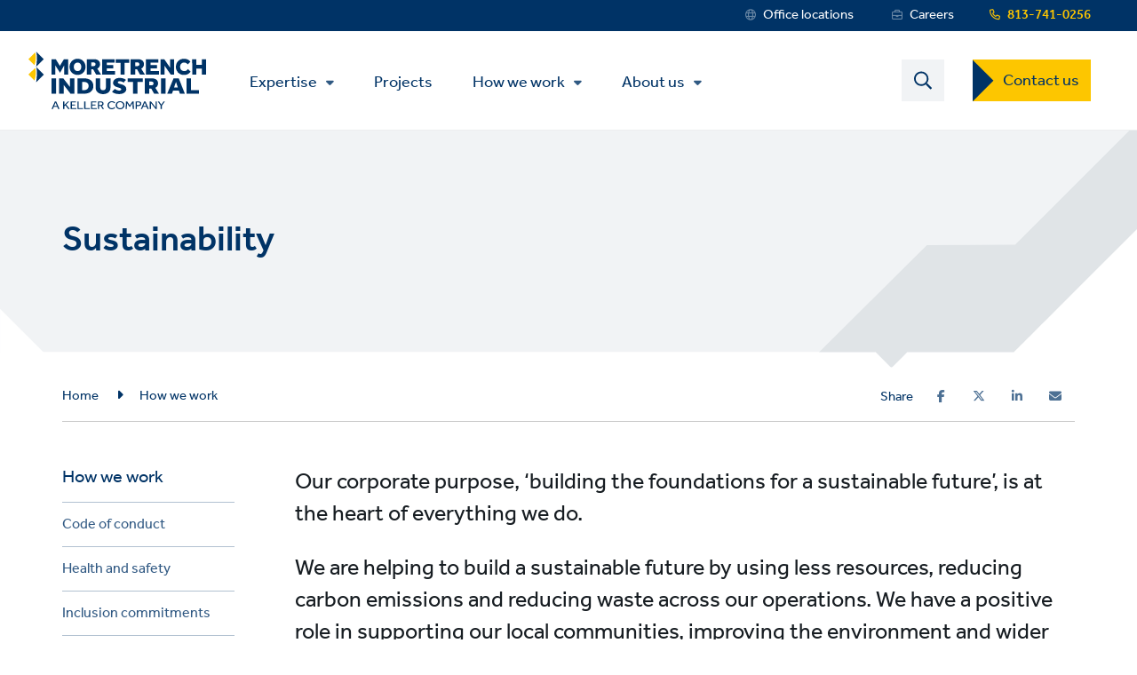

--- FILE ---
content_type: text/html; charset=UTF-8
request_url: https://www.moretrenchindustrial.com/how-we-work/sustainability
body_size: 12316
content:
<!DOCTYPE html>
<html lang="en-US" dir="ltr" prefix="content: http://purl.org/rss/1.0/modules/content/  dc: http://purl.org/dc/terms/  foaf: http://xmlns.com/foaf/0.1/  og: http://ogp.me/ns#  rdfs: http://www.w3.org/2000/01/rdf-schema#  schema: http://schema.org/  sioc: http://rdfs.org/sioc/ns#  sioct: http://rdfs.org/sioc/types#  skos: http://www.w3.org/2004/02/skos/core#  xsd: http://www.w3.org/2001/XMLSchema# ">
  <head>
    <meta charset="utf-8" />
<noscript><style>form.antibot * :not(.antibot-message) { display: none !important; }</style>
</noscript><style>/* @see https://github.com/aFarkas/lazysizes#broken-image-symbol */.js img.lazyload:not([src]) { visibility: hidden; }/* @see https://github.com/aFarkas/lazysizes#automatically-setting-the-sizes-attribute */.js img.lazyloaded[data-sizes=auto] { display: block; width: 100%; }</style>
<meta name="description" content="Sustainability" />
<link rel="shortlink" href="https://www.moretrenchindustrial.com/node/76" />
<link rel="canonical" href="https://www.moretrenchindustrial.com/how-we-work/sustainability" />
<meta name="referrer" content="unsafe-url" />
<meta property="og:site_name" content="Moretrench Industrial" />
<meta property="og:url" content="https://www.moretrenchindustrial.com/how-we-work/sustainability" />
<meta name="twitter:card" content="summary" />
<meta name="Generator" content="Drupal 11 (https://www.drupal.org)" />
<meta name="MobileOptimized" content="width" />
<meta name="HandheldFriendly" content="true" />
<meta name="viewport" content="width=device-width, initial-scale=1.0" />
<link rel="icon" href="/themes/custom/keller_theme/favicon.ico" type="image/vnd.microsoft.icon" />
<link rel="alternate" hreflang="en-US" href="https://www.moretrenchindustrial.com/how-we-work/sustainability" />
<link rel="preconnect" href="https://cc.cdn.civiccomputing.com" crossorigin />
<link rel="preconnect" href="https://apikeys.civiccomputing.com" crossorigin />
<link rel="preconnect" href="https://stats.g.doubleclick.net" crossorigin />
<link rel="preload prefetch" href="https://www.moretrenchindustrial.com/themes/custom/keller_theme/assets/fonts/fontawesome-6-pro/fa-brands-400.woff2" as="font" type="font/woff2" integrity="sha384-Igp1dSIoQRZzvsr1DOCHHf2KX+l6Mci96UHUOxbcHgg6XMfNImrBCegCaOeXRW4L" crossorigin="anonymous" />
<link rel="preload prefetch" href="https://www.moretrenchindustrial.com/themes/custom/keller_theme/assets/fonts/fontawesome-6-pro/fa-solid-900.woff2" as="font" type="font/woff2" integrity="sha384-EiSTRYyub2lphm1iWWuJLv9Q0j7hUyWq5pQqPbYGABWNertMoNYPg5zT7sqwpX8b" crossorigin="anonymous" />
<link rel="preload prefetch" href="https://www.moretrenchindustrial.com/themes/custom/keller_theme/assets/fonts/fontawesome-6-pro/fa-regular-400.woff2" as="font" type="font/woff2" integrity="sha384-0aCbsT87d5W+mR5AneuHMSYv3z3t6ppIP+jDUFboyyJmeLvbBLh2YIgYMMa3/W5i" crossorigin="anonymous" />
<link rel="preload prefetch" href="https://www.moretrenchindustrial.com/themes/custom/keller_theme/assets/fonts/fontawesome-6-pro/fa-sharp-regular-400.woff2" as="font" type="font/woff2" integrity="sha384-M4bCJfvS0C+x2mrdCgVPW4J+u4njcRR+CgZCUHbB2gh+l1uJds4MOAUcG8TJvr/u" crossorigin="anonymous" />
<link rel="preload prefetch" href="https://www.moretrenchindustrial.com/themes/custom/keller_theme/assets/fonts/effra/322249_0_0.woff2" as="font" type="font/woff2" integrity="sha384-2/3bkfkr47XYu58iqH01vfI+aB3PBRpdbMhcAOMj8+Ng2NH7jF67JyULBQnX3Who" crossorigin="anonymous" />
<link rel="preload prefetch" href="https://www.moretrenchindustrial.com/themes/custom/keller_theme/assets/fonts/effra/322249_1_0.woff2" as="font" type="font/woff2" integrity="sha384-eufeKeIPPpr9rUxdd3BtpdNf/y/HzqQ2mNVoJtsjJxb+bI8MXnDUmE+3RHifiSdE" crossorigin="anonymous" />
<link rel="preload prefetch" href="https://www.moretrenchindustrial.com/themes/custom/keller_theme/assets/fonts/effra/322249_2_0.woff2" as="font" type="font/woff2" integrity="sha384-RGKoxe0g+ettBADqrkkMRu6hO0ePTpLDKkzWDQXXaVmXzGcMC3uKN19IY5R2IkXv" crossorigin="anonymous" />

    <title>Sustainability | Moretrench Industrial</title>
    <script>
      window.dataLayer = window.dataLayer || [];
      function gtag(){dataLayer.push(arguments);}
      gtag('consent', 'default', {
        'ad_storage': 'denied',
        'analytics_storage': 'denied',
        'ad_user_data': 'denied',
        'ad_personalization': 'denied',
        'wait_for_update': 1500
      });
    </script>
    <link rel="stylesheet" media="all" href="/sites/moretrench-industrial/files/css/css_zWLs1O6Gwsg9ZrCkxXCko35psroiIQcAxFKFRiJOrBY.css?delta=0&amp;language=en&amp;theme=keller_theme&amp;include=[base64]" integrity="sha512-loZiqr2w87eo8PzdHHaCtTVSv/qsbfpRPBiV8BeR+9S767R8RI0/bpRB+RViAeJj7ImrIy91U4hDs2llP/p6WQ==" crossorigin="anonymous" />
<link rel="stylesheet" media="all" href="/sites/moretrench-industrial/files/css/css_H1qej5c1wXybISo_6paJIASZk0PSwu60_hN2JQuOUN4.css?delta=1&amp;language=en&amp;theme=keller_theme&amp;include=[base64]" integrity="sha512-4152QfB2spJBXbC2ze67g7HopH+uh7CMGQzezLgQU+kkk4XPkcqWgEE6kd6TYJV3q/eSOxnPbxEUmF9AZCL1tA==" crossorigin="anonymous" />

    <script type="application/json" data-drupal-selector="drupal-settings-json">{"path":{"baseUrl":"\/","pathPrefix":"","currentPath":"node\/76","currentPathIsAdmin":false,"isFront":false,"currentLanguage":"en","civiccookiecontrol_path":"modules\/contrib\/civicccookiecontrol"},"pluralDelimiter":"\u0003","suppressDeprecationErrors":true,"gtag":{"tagId":"","consentMode":false,"otherIds":[],"events":[],"additionalConfigInfo":[]},"ajaxPageState":{"libraries":"[base64]","theme":"keller_theme","theme_token":null},"ajaxTrustedUrl":{"\/search":true},"gtm":{"tagId":null,"settings":{"data_layer":"dataLayer","include_environment":false},"tagIds":["GTM-P6XXPGQ"]},"civiccookiecontrol":"{\u0022apiKey\u0022:\u00229c6dfca03315ff1db7a9a088b8f001adb49823ac\u0022,\u0022product\u0022:\u0022PRO_MULTISITE\u0022,\u0022logConsent\u0022:true,\u0022consentCookieExpiry\u0022:90,\u0022encodeCookie\u0022:false,\u0022subDomains\u0022:true,\u0022notifyOnce\u0022:false,\u0022rejectButton\u0022:true,\u0022toggleType\u0022:\u0022slider\u0022,\u0022closeStyle\u0022:\u0022button\u0022,\u0022settingsStyle\u0022:\u0022button\u0022,\u0022initialState\u0022:\u0022NOTIFY\u0022,\u0022layout\u0022:\u0022SLIDEOUT\u0022,\u0022position\u0022:\u0022LEFT\u0022,\u0022theme\u0022:\u0022DARK\u0022,\u0022necessaryCookies\u0022:[\u0022jsessionid,_cookiecontrol,_pref,_nid,_hsid,_apisid,_sid\u0022],\u0022optionalCookies\u0022:[{\u0022name\u0022:\u00221_functionality_cookies\u0022,\u0022label\u0022:\u0022Functionality cookies\u0022,\u0022description\u0022:\u0022Some of our webpages use third-party services, such as maps, videos or social media that may set cookies. If they are disabled, some website features may not work as you\u0027d expect.\u0022,\u0022cookies\u0022:[\u0022GPS\u0022,\u0022VISITOR_INFO1_LIVE\u0022,\u0022YSC\u0022,\u0022yt-remote-cast-installed\u0022,\u0022yt-remote-connected-devices\u0022,\u0022yt-remote-device-id\u0022,\u0022yt-remote-fast-check-period\u0022,\u0022yt-remote-session-app\u0022,\u0022yt-remote-session-name\u0022,\u0022SAPISID\u0022,\u0022SSID\u0022,\u0022NID\u0022],\u0022onAccept\u0022:\u0022function(){}\u0022,\u0022onRevoke\u0022:\u0022function(){}\u0022,\u0022recommendedState\u0022:true,\u0022lawfulBasis\u0022:\u0022consent\u0022},{\u0022name\u0022:\u00222_analytics_and_performance\u0022,\u0022label\u0022:\u0022Analytics and performance cookies\u0022,\u0022description\u0022:\u0022These help us understand how people are using our website and to monitor and improve its performance.\u0022,\u0022cookies\u0022:[\u0022_ga\u0022,\u0022_gid\u0022,\u0022_gat\u0022,\u0022__utma\u0022,\u0022__umtb\u0022,\u0022__utmc\u0022,\u0022__utmt\u0022,\u0022__utmv\u0022,\u0022__utmz\u0022],\u0022onAccept\u0022:\u0022function(){\/\/ Update Google Analytics consent\\r\\ngtag(\u0027consent\u0027, \u0027update\u0027, { \u0027analytics_storage\u0027: \u0027granted\u0027 });\\r\\n\\r\\n\/\/ Push event to the dataLayer\\r\\ndataLayer.push({\\r\\n    \u0027event\u0027: \u00272_analytics_and_performance_consent_given\u0027,\\r\\n    \u0027civic_cookies_2_analytics_and_performance\u0027: \u0027consent_given\u0027\\r\\n});}\u0022,\u0022onRevoke\u0022:\u0022function(){}\u0022,\u0022recommendedState\u0022:true,\u0022lawfulBasis\u0022:\u0022consent\u0022},{\u0022name\u0022:\u00223_advertising_cookies\u0022,\u0022label\u0022:\u0022Advertising cookies\u0022,\u0022description\u0022:\u0022These record your visit. Third parties may use this information to display adverts they elsewhere relevant to your interests.\u0022,\u0022cookies\u0022:[\u0022IDE\u0022,\u0022test_cookie\u0022],\u0022onAccept\u0022:\u0022function(){\/\/ Update Marketing consent\\r\\ngtag(\u0027consent\u0027, \u0027update\u0027, { \u0027ad_storage\u0027: \u0027granted\u0027,\u0027ad_user_data\u0027: \u0027granted\u0027,\u0027ad_personalization\u0027: \u0027granted\u0027 });\\r\\n\\r\\n\/\/ Push event to the dataLayer\\r\\ndataLayer.push({\\r\\n    \u0027event\u0027: \u00273_advertising_cookies_consent_given\u0027,\\r\\n    \u0027civic_cookies_3_advertising_cookies\u0027: \u0027consent_given\u0027\\r\\n});}\u0022,\u0022onRevoke\u0022:\u0022function(){}\u0022,\u0022recommendedState\u0022:true,\u0022lawfulBasis\u0022:\u0022consent\u0022}],\u0022excludedCountries\u0022:[],\u0022debug\u0022:false,\u0022setInnerHTML\u0022:true,\u0022wrapInnerHTML\u0022:false,\u0022mode\u0022:\u0022GDPR\u0022,\u0022acceptBehaviour\u0022:\u0022all\u0022,\u0022closeOnGlobalChange\u0022:false,\u0022notifyDismissButton\u0022:false,\u0022sameSiteCookie\u0022:false,\u0022sameSiteValue\u0022:\u0022None\u0022,\u0022iabCMP\u0022:false,\u0022statement\u0022:{\u0022description\u0022:\u0022For more information on the cookies we use, see our\u0022,\u0022name\u0022:\u0022cookie information page\u0022,\u0022updated\u0022:\u002211\/02\/2024\u0022,\u0022rejectButton\u0022:\u0022Reject\u0022,\u0022url\u0022:\u0022https:\/\/www.moretrenchindustrial.com\/manage-cookies\u0022},\u0022ccpaConfig\u0022:[],\u0022accessibility\u0022:{\u0022accessKey\u0022:\u0022C\u0022,\u0022overlay\u0022:true,\u0022outline\u0022:false,\u0022disableSiteScrolling\u0022:true},\u0022text\u0022:{\u0022title\u0022:\u0022This site uses cookies\u0022,\u0022intro\u0022:\u0022You can change cookies that aren\u0027t essential below.\u0022,\u0022acceptRecommended\u0022:\u0022Accept recommended settings\u0022,\u0022acceptSettings\u0022:\u0022Accept all\u0022,\u0022rejectSettings\u0022:\u0022Decline cookies\u0022,\u0022necessaryTitle\u0022:\u0022Necessary cookies\u0022,\u0022necessaryDescription\u0022:\u0022These are essential for you to move around and use the features of our website as intended. You can disable these in your browser.\u0022,\u0022thirdPartyTitle\u0022:\u0022Warning: Some cookies require your attention\u0022,\u0022thirdPartyDescription\u0022:\u0022Consent for the following cookies could not be revoked automatically. Please follow the link(s) below to opt out manually.\u0022,\u0022on\u0022:\u0022On\u0022,\u0022off\u0022:\u0022Off\u0022,\u0022notifyTitle\u0022:\u0022Your choice regarding cookies on this site\u0022,\u0022notifyDescription\u0022:\u0022We use cookies to give you the best possible experience, analyze our traffic and share information about how you use our website with our analytics partners.\u0022,\u0022accept\u0022:\u0022Accept all\u0022,\u0022reject\u0022:\u0022Decline cookies\u0022,\u0022settings\u0022:\u0022Manage cookies\u0022,\u0022closeLabel\u0022:\u0022Save and close\u0022,\u0022cornerButton\u0022:\u0022Set cookie preferences.\u0022,\u0022landmark\u0022:\u0022Cookie preferences.\u0022,\u0022showVendors\u0022:\u0022Show vendors within this category\u0022,\u0022thirdPartyCookies\u0022:\u0022This vendor may set third party cookies.\u0022,\u0022readMore\u0022:\u0022Read more\u0022},\u0022branding\u0022:{\u0022fontFamily\u0022:\u0022Effra\u0022,\u0022fontSizeTitle\u0022:\u00221.3em\u0022,\u0022fontSizeHeaders\u0022:\u00221.2\u0022,\u0022fontSize\u0022:\u00221em\u0022,\u0022fontColor\u0022:\u0022#ffffff\u0022,\u0022backgroundColor\u0022:\u0022#003366\u0022,\u0022acceptText\u0022:\u0022#000000\u0022,\u0022acceptBackground\u0022:\u0022#ffffff\u0022,\u0022toggleColor\u0022:\u0022#003366\u0022,\u0022toggleBackground\u0022:\u0022#8099b3\u0022,\u0022alertText\u0022:\u0022#ffffff\u0022,\u0022alertBackground\u0022:\u0022#003366\u0022,\u0022buttonIconWidth\u0022:\u0022px\u0022,\u0022buttonIconHeight\u0022:\u0022px\u0022,\u0022removeIcon\u0022:true,\u0022removeAbout\u0022:true,\u0022rejectText\u0022:null,\u0022rejectBackground\u0022:\u0022#ffffff\u0022,\u0022closeText\u0022:\u0022\u0022,\u0022closeBackground\u0022:\u0022\u0022,\u0022notifyFontColor\u0022:\u0022\u0022,\u0022notifyBackgroundColor \u0022:\u0022\u0022},\u0022locales\u0022:[]}","lazy":{"lazysizes":{"lazyClass":"lazyload","loadedClass":"lazyloaded","loadingClass":"lazyloading","preloadClass":"lazypreload","errorClass":"lazyerror","autosizesClass":"lazyautosizes","srcAttr":"data-src","srcsetAttr":"data-srcset","sizesAttr":"data-sizes","minSize":40,"customMedia":[],"init":true,"expFactor":1.5,"hFac":0.80000000000000004,"loadMode":2,"loadHidden":true,"ricTimeout":0,"throttleDelay":125,"plugins":[]},"placeholderSrc":"","preferNative":true,"minified":true,"libraryPath":"\/libraries\/lazysizes"},"better_exposed_filters":{"autosubmit_exclude_textfield":true},"csp":{"nonce":"iHacBPGNWnfrWzWJZYBfaw"},"user":{"uid":0,"permissionsHash":"96cf927718c380399e15e41598b3faa830fd230f85c251bd1916a1f6cbf81e8a"}}</script>
<script src="/core/assets/vendor/jquery/jquery.min.js?v=4.0.0-rc.1"></script>
<script src="/modules/contrib/jquery_deprecated_functions/js/jquery.deprecated.functions.js?v=1.x"></script>
<script src="/sites/moretrench-industrial/files/js/js_4ChVwA63zr01nURsEfP2RMupBQSCPWY8Pucoox4K32E.js?scope=header&amp;delta=2&amp;language=en&amp;theme=keller_theme&amp;include=[base64]" integrity="sha512-jtjk5ALrM3/QXlYqrnh8Di6wwq6iePyHpXGK1oxsMxYtjbQ9jgzuhALnGS3NEKw89k9/VWx6WxFYaBRBmy1shQ==" crossorigin="anonymous"></script>
<script src="/modules/contrib/google_tag/js/gtag.js?t68kz9"></script>
<script src="/modules/contrib/google_tag/js/gtm.js?t68kz9"></script>

  </head>
  <body class="path-node page-node-type-content-page">
        <noscript><iframe src="https://www.googletagmanager.com/ns.html?id=GTM-P6XXPGQ"
                  height="0" width="0" style="display:none;visibility:hidden"></iframe></noscript>

    <a href="#main-content" id="skip-to-main-content" aria-describedby="skip-to-main-content" aria-label="Skip to main content"
       role="navigation  "
       class="visually-hidden
    focusable
    skip-link">
      Skip to main content
    </a>
      <div class="dialog-off-canvas-main-canvas" data-off-canvas-main-canvas>
    <div class="layout-container">
  <div class="js-sticky-header">
    <section class="header-top-wrapper">
        <div class="region region-header-top">
    <div class="inner-wrapper">
      <div id="block-kellerlanguageswitcherblock" class="block block-keller-language block-keller-language-switcher-block">
  
    
      
  </div>
<div id="block-phonenumberblock" class="block block-keller-geolocation block-phone-number-block">
  
    
      <a href="tel:+18137410256" class="telephone-number">813-741-0256</a>
  </div>
<nav role="navigation" aria-labelledby="block-servicemenu-menu" id="block-servicemenu" class="block block-menu navigation menu--service-menu">
            
  <strong class="visually-hidden" id="block-servicemenu-menu">Service Menu</strong>
  

        
              <ul data-region="header_top" class="menu">
                    <li class="menu-item menu-item--level-0">
        <a href="https://www.moretrenchindustrial.com/contact-us" target="_self" class="service-menu__worldwide">Office locations</a>
              </li>
                <li class="menu-item menu-item--level-0">
        <a href="/careers" target="_self" class="service-menu__careers" data-drupal-link-system-path="node/2826">Careers</a>
              </li>
        </ul>
  


  </nav>

    </div>
  </div>

    </section>

    <header role="banner">
      
  <div class="region region-header">
    <div class="inner-wrapper">

      <div class="header-left">
        <div id="block-keller-theme-branding" class="block block-system block-system-branding-block">
  
    
  
      <a href="/" title="Home" rel="home" class="site-logo">
      <img src="/sites/moretrench-industrial/files/secondary-logo/moretrench-industrial-logo.svg" alt="Home" width="200" height="57" style="width:200px;" />
    </a>
      </div>

        <div class="js-mobile-behavior">
          <div class="js-mobile-behavior__wrap">
            <div class="menu-mobile-wrap">

              <nav role="navigation" aria-labelledby="block-mainmenu-menu" id="block-mainmenu" class="block block-menu navigation menu--main">
            
  <strong class="visually-hidden" id="block-mainmenu-menu">Main Menu</strong>
  

        <ul class="mega-menu-initial menu"><li class="menu-item--expanded mega-item-top menu-item"><a href="/expertise" class="mega-link">Expertise</a><ul class="menu"><li class="menu-item--expanded menu-item"><a href="/expertise/services" data-label-override="Service families">Services</a><ul class="menu"><li class="menu-item"><a href="/expertise/services/product-management-and-containment" title="By-product management and containment">By-product management and containment</a></li><li class="menu-item"><a href="/expertise/services/civil-works" title="Civil works">Civil works</a></li><li class="menu-item"><a href="/expertise/services/concrete" title="Concrete">Concrete</a></li><li class="menu-item"><a href="/expertise/services/emergency-work" title="Emergency work">Emergency work</a></li><li class="menu-item"><a href="/expertise/services/plant-excavations" title="In-plant excavations">In-plant excavations</a></li><li class="menu-item"><a href="/expertise/services/mapping-and-surveying" title="Mapping and Surveying">Mapping and Surveying</a></li><li class="menu-item"><a href="/expertise/services/mechanical" title="Mechanical">Mechanical</a></li><li class="menu-item"><a href="/expertise/services/piping-0" title="Piping">Piping</a></li><li class="menu-item"><a href="/expertise/services/solar-farm-development" title="Solar farm development">Solar farm development</a></li><li class="menu-item"><a href="/expertise/services/storage-facilities-and-ponds" title="Storage facilities and ponds">Storage facilities and ponds</a></li></ul></li><li></li><li class="menu-item--expanded menu-item"><a href="/expertise/markets">Markets</a><ul class="menu"><li class="menu-item"><a href="/expertise/markets/industrial" title="Industrial">Industrial</a></li><li class="menu-item"><a href="/expertise/markets/mining" title="Mining">Mining</a></li><li class="menu-item"><a href="/expertise/markets/power" title="Power">Power</a></li></ul></li></ul></li></ul>

  <ul class="menu menu-level-0">
                  
        <li class="menu-item">
          <a href="/projects" target="_self" title="Projects" data-drupal-link-system-path="projects">Projects</a>
                                

        
  
                  </li>
                        
        <li class="menu-item menu-item--expanded menu-item--active-trail">
          <a href="/how-we-work" data-drupal-link-system-path="node/1666">How we work</a>
                                

        
  <ul class="menu menu-level-1">
                  
        <li class="menu-item">
          <a href="/how-we-work/code-conduct" data-drupal-link-system-path="node/2481">Code of conduct</a>
                                

        
  
                  </li>
                        
        <li class="menu-item">
          <a href="/how-we-work/health-and-safety" data-drupal-link-system-path="node/56">Health and safety</a>
                                

        
  
                  </li>
                        
        <li class="menu-item">
          <a href="/how-we-work/inclusion-commitments" data-drupal-link-system-path="node/2926">Inclusion commitments</a>
                                

        
  
                  </li>
                        
        <li class="menu-item">
          <a href="/how-we-work/quality" data-drupal-link-system-path="node/2491">Quality</a>
                                

        
  
                  </li>
                        
        <li class="menu-item menu-item--active-trail">
          <a href="/how-we-work/sustainability" data-drupal-link-system-path="node/76" class="is-active" aria-current="page">Sustainability</a>
                                

        
  
                  </li>
                        
        <li class="menu-item">
          <a href="/how-we-work/values" data-drupal-link-system-path="node/2486">Values</a>
                                

        
  
                  </li>
            </ul>



  
                  </li>
                        
        <li class="menu-item menu-item--expanded">
          <a href="/about-us" target="_self" title="About us" data-drupal-link-system-path="node/35">About us</a>
                                

        
  <ul class="menu menu-level-1">
                  
        <li class="menu-item">
          <a href="/about-us/our-history" data-drupal-link-system-path="node/2156">Our history</a>
                                

        
  
                  </li>
                        
        <li class="menu-item">
          <a href="/about-us/our-leadership" data-drupal-link-system-path="node/886">Our leadership</a>
                                

        
  
                  </li>
                        
        <li class="menu-item">
          <a href="https://www.keller.com" target="_blank">About Keller Group</a>
                                

        
  
                  </li>
            </ul>



  
                  </li>
            </ul>


  </nav>


            </div>
          </div>
        </div>
      </div>
      <div class="header-right">
        <div class="search-btn-block">
          <span>
            <img src="https://www.moretrenchindustrial.com/themes/custom/keller_theme/assets/img/icons/magnifier.svg" alt="Search" width="20" height="21" />
          </span>
        </div>
        <div class="mobile-menu js-mobile-menu">
          <div class="mobile-menu-icons__opened">
            <img src="https://www.moretrenchindustrial.com/themes/custom/keller_theme/assets/img/icons/mobile-menu-icon.svg" class="mobile-menu__icon" width="27px" height="16px" alt="Menu" />
          </div>
          <div class="mobile-menu-icons__closed">
            <img src="https://www.moretrenchindustrial.com/themes/custom/keller_theme/assets/img/icons/mobile-menu-icon-close.svg" width="21px" height="22px" class="mobile-menu__icon" alt="Close" />
          </div>
        </div>
                  <nav role="navigation" aria-labelledby="block-contactusctatoprightmenu-menu" id="block-contactusctatoprightmenu" class="block block-menu navigation menu--contact-us-cta-top-right-me">
            
  <strong class="visually-hidden" id="block-contactusctatoprightmenu-menu">Contact US Dropdown Menu</strong>
  

        
              <ul data-region="header" class="menu">
                    <li class="menu-item menu-item--expanded menu-item--level-0">
        <a href="/contact-us" target="_self" data-drupal-link-system-path="contact-us">Contact us</a>
                                <ul class="menu">
                    <li class="menu-item menu-item--level-1">
        <a href="/contact-us" target="_self" data-drupal-link-system-path="contact-us">Local offices</a>
              </li>
                <li class="menu-item menu-item--level-1">
        <a href="/request/quote" target="_self" data-drupal-link-system-path="request/quote">Request a quote</a>
              </li>
                <li class="menu-item menu-item--level-1">
        <a href="/request/assistance" target="_self" data-drupal-link-system-path="request/assistance">Get assistance</a>
              </li>
        </ul>
  
              </li>
        </ul>
  


  </nav>

                  <div id="block-mainsearchform" class="block block-keller-search block-main-search-form">
  <div class="search-bar">
    
        
          <form class="views-exposed-form bef-exposed-form" data-bef-auto-submit-full-form="" data-bef-auto-submit="" data-bef-auto-submit-delay="500" data-bef-auto-submit-minimum-length="3" data-drupal-selector="views-exposed-form-search-page-1" action="/search" method="get" id="views-exposed-form-search-page-1" accept-charset="UTF-8">
  <div class="form--inline clearfix">
  <div class="js-form-item form-item js-form-type-search-api-autocomplete form-type-search-api-autocomplete js-form-item-search-api-fulltext form-item-search-api-fulltext form-no-label">
        <input aria-label="Search text field" data-drupal-selector="edit-search-api-fulltext" data-search-api-autocomplete-search="search" class="form-autocomplete form-text" data-autocomplete-path="/search_api_autocomplete/search?display=page_1&amp;&amp;filter=search_api_fulltext" type="text" id="edit-search-api-fulltext--2" name="search_api_fulltext" value="" size="30" maxlength="128" />

        </div>
<div data-drupal-selector="edit-actions" class="form-actions js-form-wrapper form-wrapper" id="edit-actions--2"><input data-bef-auto-submit-click="" class="js-hide button js-form-submit form-submit" data-drupal-selector="edit-submit-search-2" type="submit" id="edit-submit-search--2" value="View all search results" />
</div>

</div>

</form>

        <div class="search-bar__close"></div>
  </div>
</div>

                  
                  
                  
                  
                  
                  
                  
                  
              </div>

    </div>
  </div>

    </header>
  </div>

    <div class="region region-highlighted">
    <div class="inner-wrapper">
      <div data-drupal-messages-fallback class="hidden"></div>
<div id="block-heroblock" class="block block-keller-hero block-hero-block">
  
    
      <!-- Keller Hero Element Here. -->
  
  <div class="cp-hero-section grey cp-hero-section__no-bg">
  <div class="blue-background"></div>
    <div class="cp-hero-section__inner">
        <h1><span class="field field--name-title field--type-string field--label-hidden">Sustainability</span>
</h1>
    
                    
            <div class="field field--name-field-intro-text field--type-string-long field--label-hidden field__item">Sustainability<br />
</div>
      
      </div>
</div>

  </div>

    </div>
  </div>


  

        <div class="region region-breadcrumb">
    <div class="inner-wrapper">
      <div id="block-keller-theme-breadcrumbs" class="block block-system block-system-breadcrumb-block">
  
    
        <nav class="breadcrumb" role="navigation" aria-labelledby="system-breadcrumb">
    <strong id="system-breadcrumb" class="visually-hidden">Breadcrumb</strong>
    <ol>
                      <li>
                      <a href="/">Home</a>
                  </li>
                              <li>
                      <a href="/how-we-work">How we work</a>
                  </li>
                                </ol>
  </nav>

  </div>
<div id="block-socialsharingblock" class="block block-social-media block-social-sharing-block" aria-label="Share">
  
      <h2>Share</h2>
    
      

<div class="social-media-sharing">
  <ul class="">
                    <li>
        <a target="_blank" class="facebook-share share" href="https://www.facebook.com/share.php?u=https://www.moretrenchindustrial.com/how-we-work/sustainability&amp;title=Sustainability" title="Facebook">
                      <img alt="Facebook" src="https://www.moretrenchindustrial.com/modules/contrib/social_media/icons/facebook_share.svg">
                  </a>

      </li>
                <li>
        <a    target="_blank"   class="twitter share"   href="https://twitter.com/intent/tweet?url=https://www.moretrenchindustrial.com/how-we-work/sustainability&amp;status=Sustainability+https://www.moretrenchindustrial.com/how-we-work/sustainability"
          title="Twitter">
                      <img alt="Twitter" src="https://www.moretrenchindustrial.com/modules/contrib/social_media/icons/twitter.svg">
                  </a>

      </li>
                <li>
        <a    target="_blank"   class="linkedin share"   href="http://www.linkedin.com/shareArticle?mini=true&amp;url=https://www.moretrenchindustrial.com/how-we-work/sustainability&amp;title=Sustainability&amp;source=https://www.moretrenchindustrial.com/how-we-work/sustainability"
          title="Linkedin">
                      <img alt="Linkedin" src="https://www.moretrenchindustrial.com/modules/contrib/social_media/icons/linkedin.svg">
                  </a>

      </li>
                <li>
        <a class="email share" href="/cdn-cgi/l/email-protection#[base64]" title="Email">
                      <img alt="Email" src="https://www.moretrenchindustrial.com/modules/contrib/social_media/icons/email.svg">
                  </a>

      </li>
      </ul>
</div>


  </div>

    </div>
  </div>

  
  <main role="main" class="site-main-wrapper with-sidebar">
    <a id="main-content" tabindex="-1"></a>
          <aside class="layout-sidebar-first" role="complementary">
          <div class="region region-sidebar-first">
    <div class="inner-wrapper">
      <nav role="navigation" aria-labelledby="block-sidebarmenu-2-menu" id="block-sidebarmenu-2" class="block block-menu navigation menu--sidebar-menu">
      
  <strong id="block-sidebarmenu-2-menu">More in this section</strong>
  

        
              <ul data-region="sidebar_first" class="menu">
                    <li class="menu-item menu-item--expanded menu-item--active-trail menu-item--level-0">
        <a href="/how-we-work" data-drupal-link-system-path="node/1666">How we work</a>
                                <ul class="menu">
                    <li class="menu-item menu-item--level-1">
        <a href="/how-we-work/code-conduct" data-drupal-link-system-path="node/2481">Code of conduct</a>
              </li>
                <li class="menu-item menu-item--level-1">
        <a href="/how-we-work/health-and-safety" target="_self" data-drupal-link-system-path="node/56">Health and safety</a>
              </li>
                <li class="menu-item menu-item--level-1">
        <a href="/how-we-work/inclusion-commitments" data-drupal-link-system-path="node/2926">Inclusion commitments</a>
              </li>
                <li class="menu-item menu-item--level-1">
        <a href="/how-we-work/quality" data-drupal-link-system-path="node/2491">Quality</a>
              </li>
                <li class="menu-item menu-item--active-trail menu-item--level-1">
        <a href="/how-we-work/sustainability" data-drupal-link-system-path="node/76" class="is-active" aria-current="page">Sustainability</a>
              </li>
                <li class="menu-item menu-item--level-1">
        <a href="/how-we-work/values" target="_self" data-drupal-link-system-path="node/2486">Values</a>
              </li>
        </ul>
  
              </li>
        </ul>
  


  </nav>
<div class="cta-links-block block block-block-content block-block-contentf3f4e511-31e3-441c-937a-88e5c0278999" id="block-realsidebarctas">
  
    
      
      <div class="field field--name-field-cta-links field--type-link field--label-hidden field__items">
              <div class="field__item"><a href="/request/quote" target="_self" class="cta-contact-us">Request a quote</a></div>
              <div class="field__item"><a href="/request/assistance" target="_self" class="cta-get-assistance">Get assistance</a></div>
          </div>
  
  </div>

    </div>
  </div>

      </aside>
    
    <div class="layout-content">
        <div class="region region-content">
    <div class="inner-wrapper">
      <div id="block-keller-theme-content" class="block block-system block-system-main-block">
  
    
      
<article about="/how-we-work/sustainability" class="node node--type-content-page node--promoted node--view-mode-full">
  
    

  <div class="node__content">
    
  <div class="field field--name-field-intro field--type-text-long field--label-hidden lead lead-container field__item"><p>Our corporate purpose, ‘building the foundations for a sustainable future’, is at the heart of everything we do.</p>
<p>We are helping to build a sustainable future by using less resources, reducing carbon emissions and reducing waste across our operations. We have a positive role in supporting our local communities, improving the environment and wider society.</p>
</div>

      <div class="field field--name-field-components field--type-entity-reference-revisions field--label-hidden field__items">
              <div class="field__item">  <div class="paragraph paragraph--type--ckeditor paragraph--view-mode--default">
          
            <div class="clearfix text-formatted field field--name-field-ckeditor-content field--type-text-long field--label-hidden field__item"><h2>The four Ps&nbsp;</h2>
<p>We define what sustainability means to Keller using the four Ps: planet, covering environmental sustainability; people, covering social sustainability; principles, covering governance; and profitable projects, covering economic sustainability and how we apply sustainability in our work.</p>
</div>
      
      </div>
</div>
              <div class="field__item">  <div class="paragraph paragraph--type--image-gallery-component paragraph--view-mode--default">
                          
        
      
      
  <div class="field field--name-field-image-with-caption-par field--type-entity-reference-revisions field--label-hidden field__items show-slick-arrows">
          <div class="field__item">
  <div class="paragraph paragraph--type--image-with-caption paragraph--view-mode--default paragraph--type--image-with-caption-with-arrows">
          
            <div class="field field--name-field-image-media field--type-entity-reference field--label-hidden field__item"><article class="media media--type-image media--view-mode-image-gallery">
  
      
            <div class="field field--name-field-media-image field--type-image field--label-hidden field__item">    <picture>
                  <source srcset="/sites/moretrench-industrial/files/styles/image/public/2025-05/keller-esg-framework-4p-intro.webp?itok=_l__RXYn 1x" type="image/webp" width="1400" height="990"/>
              <source srcset="/sites/moretrench-industrial/files/styles/image/public/2025-05/keller-esg-framework-4p-intro.png?itok=_l__RXYn 1x" type="image/png" width="1400" height="990"/>
                  <img loading="eager" srcset="/sites/moretrench-industrial/files/styles/image/public/2025-05/keller-esg-framework-4p-intro.png?itok=_l__RXYn 1x" width="1400" height="990" src="/sites/moretrench-industrial/files/styles/image/public/2025-05/keller-esg-framework-4p-intro.png?itok=_l__RXYn" alt="Keller four P intro" typeof="foaf:Image" />

  </picture>

</div>
      
  </article>
</div>
      
      <nav class="slick__arrows">
        <button type="button" class="prev slick-arrow" aria-label="Previous" role="button"></button>
        <button type="button" class="next slick-arrow" aria-label="Next" role="button"></button>
      </nav>
              
                
  </div>
</div>
          <div class="field__item">
  <div class="paragraph paragraph--type--image-with-caption paragraph--view-mode--default paragraph--type--image-with-caption-with-arrows">
          
            <div class="field field--name-field-image-media field--type-entity-reference field--label-hidden field__item"><article class="media media--type-image media--view-mode-image-gallery">
  
      
            <div class="field field--name-field-media-image field--type-image field--label-hidden field__item">    <picture>
                  <source srcset="/sites/moretrench-industrial/files/styles/image/public/2025-05/keller-esg-framework-4p-drivers.webp?itok=RD3y3RMp 1x" type="image/webp" width="1400" height="990"/>
              <source srcset="/sites/moretrench-industrial/files/styles/image/public/2025-05/keller-esg-framework-4p-drivers.png?itok=RD3y3RMp 1x" type="image/png" width="1400" height="990"/>
                  <img loading="eager" srcset="/sites/moretrench-industrial/files/styles/image/public/2025-05/keller-esg-framework-4p-drivers.png?itok=RD3y3RMp 1x" width="1400" height="990" src="/sites/moretrench-industrial/files/styles/image/public/2025-05/keller-esg-framework-4p-drivers.png?itok=RD3y3RMp" alt="4p drivers chart" typeof="foaf:Image" />

  </picture>

</div>
      
  </article>
</div>
      
      <nav class="slick__arrows">
        <button type="button" class="prev slick-arrow" aria-label="Previous" role="button"></button>
        <button type="button" class="next slick-arrow" aria-label="Next" role="button"></button>
      </nav>
              
                
  </div>
</div>
          <div class="field__item">
  <div class="paragraph paragraph--type--image-with-caption paragraph--view-mode--default paragraph--type--image-with-caption-with-arrows">
          
            <div class="field field--name-field-image-media field--type-entity-reference field--label-hidden field__item"><article class="media media--type-image media--view-mode-image-gallery">
  
      
            <div class="field field--name-field-media-image field--type-image field--label-hidden field__item">    <picture>
                  <source srcset="/sites/moretrench-industrial/files/styles/image/public/2025-05/keller-esg-framework-4p-profitable-projects.webp?itok=w4DCy16C 1x" type="image/webp" width="1400" height="990"/>
              <source srcset="/sites/moretrench-industrial/files/styles/image/public/2025-05/keller-esg-framework-4p-profitable-projects.png?itok=w4DCy16C 1x" type="image/png" width="1400" height="990"/>
                  <img loading="eager" srcset="/sites/moretrench-industrial/files/styles/image/public/2025-05/keller-esg-framework-4p-profitable-projects.png?itok=w4DCy16C 1x" width="1400" height="990" src="/sites/moretrench-industrial/files/styles/image/public/2025-05/keller-esg-framework-4p-profitable-projects.png?itok=w4DCy16C" alt="profitable projects" typeof="foaf:Image" />

  </picture>

</div>
      
  </article>
</div>
      
      <nav class="slick__arrows">
        <button type="button" class="prev slick-arrow" aria-label="Previous" role="button"></button>
        <button type="button" class="next slick-arrow" aria-label="Next" role="button"></button>
      </nav>
              
                
  </div>
</div>
          <div class="field__item">
  <div class="paragraph paragraph--type--image-with-caption paragraph--view-mode--default paragraph--type--image-with-caption-with-arrows">
          
            <div class="field field--name-field-image-media field--type-entity-reference field--label-hidden field__item"><article class="media media--type-image media--view-mode-image-gallery">
  
      
            <div class="field field--name-field-media-image field--type-image field--label-hidden field__item">    <picture>
                  <source srcset="/sites/moretrench-industrial/files/styles/image/public/2025-05/keller-esg-framework-4p-planet.webp?itok=AyeUMJIS 1x" type="image/webp" width="1400" height="990"/>
              <source srcset="/sites/moretrench-industrial/files/styles/image/public/2025-05/keller-esg-framework-4p-planet.png?itok=AyeUMJIS 1x" type="image/png" width="1400" height="990"/>
                  <img loading="eager" srcset="/sites/moretrench-industrial/files/styles/image/public/2025-05/keller-esg-framework-4p-planet.png?itok=AyeUMJIS 1x" width="1400" height="990" src="/sites/moretrench-industrial/files/styles/image/public/2025-05/keller-esg-framework-4p-planet.png?itok=AyeUMJIS" alt="planet" typeof="foaf:Image" />

  </picture>

</div>
      
  </article>
</div>
      
      <nav class="slick__arrows">
        <button type="button" class="prev slick-arrow" aria-label="Previous" role="button"></button>
        <button type="button" class="next slick-arrow" aria-label="Next" role="button"></button>
      </nav>
              
                
  </div>
</div>
          <div class="field__item">
  <div class="paragraph paragraph--type--image-with-caption paragraph--view-mode--default paragraph--type--image-with-caption-with-arrows">
          
            <div class="field field--name-field-image-media field--type-entity-reference field--label-hidden field__item"><article class="media media--type-image media--view-mode-image-gallery">
  
      
            <div class="field field--name-field-media-image field--type-image field--label-hidden field__item">    <picture>
                  <source srcset="/sites/moretrench-industrial/files/styles/image/public/2025-05/keller-esg-framework-4p-people.webp?itok=WbVo4kNG 1x" type="image/webp" width="1400" height="990"/>
              <source srcset="/sites/moretrench-industrial/files/styles/image/public/2025-05/keller-esg-framework-4p-people.png?itok=WbVo4kNG 1x" type="image/png" width="1400" height="990"/>
                  <img loading="eager" srcset="/sites/moretrench-industrial/files/styles/image/public/2025-05/keller-esg-framework-4p-people.png?itok=WbVo4kNG 1x" width="1400" height="990" src="/sites/moretrench-industrial/files/styles/image/public/2025-05/keller-esg-framework-4p-people.png?itok=WbVo4kNG" alt="people" typeof="foaf:Image" />

  </picture>

</div>
      
  </article>
</div>
      
      <nav class="slick__arrows">
        <button type="button" class="prev slick-arrow" aria-label="Previous" role="button"></button>
        <button type="button" class="next slick-arrow" aria-label="Next" role="button"></button>
      </nav>
              
                
  </div>
</div>
          <div class="field__item">
  <div class="paragraph paragraph--type--image-with-caption paragraph--view-mode--default paragraph--type--image-with-caption-with-arrows">
          
            <div class="field field--name-field-image-media field--type-entity-reference field--label-hidden field__item"><article class="media media--type-image media--view-mode-image-gallery">
  
      
            <div class="field field--name-field-media-image field--type-image field--label-hidden field__item">    <picture>
                  <source srcset="/sites/moretrench-industrial/files/styles/image/public/2025-05/keller-esg-framework-4p-principles.webp?itok=jeSLsZgM 1x" type="image/webp" width="1400" height="990"/>
              <source srcset="/sites/moretrench-industrial/files/styles/image/public/2025-05/keller-esg-framework-4p-principles.png?itok=jeSLsZgM 1x" type="image/png" width="1400" height="990"/>
                  <img loading="eager" srcset="/sites/moretrench-industrial/files/styles/image/public/2025-05/keller-esg-framework-4p-principles.png?itok=jeSLsZgM 1x" width="1400" height="990" src="/sites/moretrench-industrial/files/styles/image/public/2025-05/keller-esg-framework-4p-principles.png?itok=jeSLsZgM" alt="principles" typeof="foaf:Image" />

  </picture>

</div>
      
  </article>
</div>
      
      <nav class="slick__arrows">
        <button type="button" class="prev slick-arrow" aria-label="Previous" role="button"></button>
        <button type="button" class="next slick-arrow" aria-label="Next" role="button"></button>
      </nav>
              
                
  </div>
</div>
      </div>

      </div>
</div>
              <div class="field__item">  <div class="paragraph paragraph--type--ckeditor paragraph--view-mode--default">
          
            <div class="clearfix text-formatted field field--name-field-ckeditor-content field--type-text-long field--label-hidden field__item"><h2>Sustainable development goals&nbsp;</h2>
<p>Beneath each of the four Ps, we align our initiatives to the UN Sustainable Development Goals (SDGs). These goals provide a common language for us to communicate sustainability initiatives globally, both to our internal and external stakeholders.&nbsp;</p>
<p>We have four global SDG initiatives, with the whole Keller Group focused on carbon, gender DEI, safety, and good governance.</p>
<p>In North America, we also focus on responsible resource consumption, wellbeing, education, wider DEI, and partnerships with like-minded organizations.</p>
</div>
      
      </div>
</div>
              <div class="field__item">  <div class="paragraph paragraph--type--image-gallery-component paragraph--view-mode--default">
                          
        
      
      
      <div class="field field--name-field-image-with-caption-par field--type-entity-reference-revisions field--label-hidden field__item">
  <div class="paragraph paragraph--type--image-with-caption paragraph--view-mode--default paragraph--type--image-with-caption-with-arrows">
          
            <div class="field field--name-field-image-media field--type-entity-reference field--label-hidden field__item"><article class="media media--type-image media--view-mode-image-gallery">
  
      
            <div class="field field--name-field-media-image field--type-image field--label-hidden field__item">    <picture>
                  <source srcset="/sites/moretrench-industrial/files/styles/image/public/2021-03/united-nations-sustainable-development-goals-sdgs-supported-keller_0.webp?itok=tdw4USJO 1x" type="image/webp" width="994" height="487"/>
              <source srcset="/sites/moretrench-industrial/files/styles/image/public/2021-03/united-nations-sustainable-development-goals-sdgs-supported-keller_0.jpg?itok=tdw4USJO 1x" type="image/jpeg" width="994" height="487"/>
                  <img loading="eager" srcset="/sites/moretrench-industrial/files/styles/image/public/2021-03/united-nations-sustainable-development-goals-sdgs-supported-keller_0.jpg?itok=tdw4USJO 1x" width="994" height="487" src="/sites/moretrench-industrial/files/styles/image/public/2021-03/united-nations-sustainable-development-goals-sdgs-supported-keller_0.jpg?itok=tdw4USJO" alt="United Nations Sustainable Development Goals" typeof="foaf:Image" />

  </picture>

</div>
      
  </article>
</div>
      
      <nav class="slick__arrows">
        <button type="button" class="prev slick-arrow" aria-label="Previous" role="button"></button>
        <button type="button" class="next slick-arrow" aria-label="Next" role="button"></button>
      </nav>
              
                
  </div>
</div>
  
      </div>
</div>
              <div class="field__item">  <div class="paragraph paragraph--type--accordion paragraph--view-mode--default">
          <h2 class="mt-0 color-primary"></h2>
      <div class="accordion-container js-accordion">
        
  

  <div class="paragraph paragraph--type--accordion-item paragraph--view-mode--default ac">
          <h2 class="ac-header">
        <button aria-expanded="true" aria-controls="collapse10231" type="button" class="ac-trigger">
  <div class="ac-paragraph-container">
    The best solutions
  </div>
 <i class="ac__icon ac__icon--open fal fa-plus-circle"></i><i class="ac__icon ac__icon--close fal fa-minus-circle"></i></button>
      </h2>
      <div class="ac-panel">
        <div class="ac-text">
  <div class="ac-paragraph-container">
      <div class="paragraph paragraph--type--ckeditor paragraph--view-mode--accordion-item">
          
            <div class="clearfix text-formatted field field--name-field-ckeditor-content field--type-text-long field--label-hidden field__item"><p>Used alone or in combination, our techniques solve a wide range of challenges across the entire construction sector – from industrial, commercial, and housing projects to infrastructure construction for dams, tunnels, transportation, and water treatment, as well as projects to address environmental challenges. Our global knowledge base allows us to tap into a wealth of experience, and the brightest minds in the industry, to find the optimum solution. With our wide array of product offerings and our vast global experience, we are confident we can also find the lowest impact option for the job.</p>
</div>
      
      </div>

  </div>
</div>
      </div>
      </div>

  

  <div class="paragraph paragraph--type--accordion-item paragraph--view-mode--default ac">
          <h2 class="ac-header">
        <button aria-expanded="true" aria-controls="collapse10236" type="button" class="ac-trigger">
  <div class="ac-paragraph-container">
    Local communities
  </div>
 <i class="ac__icon ac__icon--open fal fa-plus-circle"></i><i class="ac__icon ac__icon--close fal fa-minus-circle"></i></button>
      </h2>
      <div class="ac-panel">
        <div class="ac-text">
  <div class="ac-paragraph-container">
      <div class="paragraph paragraph--type--ckeditor paragraph--view-mode--accordion-item">
          
            <div class="clearfix text-formatted field field--name-field-ckeditor-content field--type-text-long field--label-hidden field__item"><p>Global strength and local focus are what make us unique. Our knowledge of local markets and ground conditions means we’re ideally placed to understand and respond to a particular local engineering challenge. Additionally, this positions us to work with local vendors and local laborers to support the communities in which we work.</p>
</div>
      
      </div>

  </div>
</div>
      </div>
      </div>

  

  <div class="paragraph paragraph--type--accordion-item paragraph--view-mode--default ac">
          <h2 class="ac-header">
        <button aria-expanded="true" aria-controls="collapse10241" type="button" class="ac-trigger">
  <div class="ac-paragraph-container">
    Proven track record on health and safety
  </div>
 <i class="ac__icon ac__icon--open fal fa-plus-circle"></i><i class="ac__icon ac__icon--close fal fa-minus-circle"></i></button>
      </h2>
      <div class="ac-panel">
        <div class="ac-text">
  <div class="ac-paragraph-container">
      <div class="paragraph paragraph--type--ckeditor paragraph--view-mode--accordion-item">
          
            <div class="clearfix text-formatted field field--name-field-ckeditor-content field--type-text-long field--label-hidden field__item"><p>We believe no one should be harmed as a result of any work we do and our ultimate goal is zero harm. We have a proven track record of one of the lowest accident frequency rates in our industry, and the commitment of leaders and employees to ‘Think safe, work safe and go home safe’ has earned us awards and recognition from industry bodies as well as our clients.&nbsp;</p>
<p>We believe that the general well-being of our employees can be enhanced by working in an inclusive environment. We are striving to make our company more inclusive and to increase the sense of belonging across all types of people.</p>
</div>
      
      </div>

  </div>
</div>
      </div>
      </div>

  

  <div class="paragraph paragraph--type--accordion-item paragraph--view-mode--default ac">
          <h2 class="ac-header">
        <button aria-expanded="true" aria-controls="collapse10246" type="button" class="ac-trigger">
  <div class="ac-paragraph-container">
    Building learning across the geotechnical community
  </div>
 <i class="ac__icon ac__icon--open fal fa-plus-circle"></i><i class="ac__icon ac__icon--close fal fa-minus-circle"></i></button>
      </h2>
      <div class="ac-panel">
        <div class="ac-text">
  <div class="ac-paragraph-container">
      <div class="paragraph paragraph--type--ckeditor paragraph--view-mode--accordion-item">
          
            <div class="clearfix text-formatted field field--name-field-ckeditor-content field--type-text-long field--label-hidden field__item"><p>We are proud of the leadership role we take in the geotechnical industry on developing and sharing knowledge and advancing industry-wide approaches. Many of our team play key roles in professional associations and industry activities around the world, contributing to industry-wide specifications, guidelines, and codes.</p>
<p>Our local companies share knowledge with employees, peers, customers, and suppliers on an ongoing basis via a mix of technical papers, seminars and field visits. Working in this way not only advances our industry, but also creates great opportunities for our people to be recognized and rewarded individually for their contributions.</p>
</div>
      
      </div>

  </div>
</div>
      </div>
      </div>

  

  <div class="paragraph paragraph--type--accordion-item paragraph--view-mode--default ac">
          <h2 class="ac-header">
        <button aria-expanded="true" aria-controls="collapse10251" type="button" class="ac-trigger">
  <div class="ac-paragraph-container">
    Educational partnerships
  </div>
 <i class="ac__icon ac__icon--open fal fa-plus-circle"></i><i class="ac__icon ac__icon--close fal fa-minus-circle"></i></button>
      </h2>
      <div class="ac-panel">
        <div class="ac-text">
  <div class="ac-paragraph-container">
      <div class="paragraph paragraph--type--ckeditor paragraph--view-mode--accordion-item">
          
            <div class="clearfix text-formatted field field--name-field-ckeditor-content field--type-text-long field--label-hidden field__item"><p>Staff from companies throughout the group maintain close contact with partner universities to share best practices and provide examples of their leading-edge engineering. This also provides a space for Keller to work with women and minority organizations in a university setting to help us recruit a more diverse work force. Further, Keller has teamed up with the University of Surrey, UK, on a research project to identify and drive sustainability best practice throughout all our operations.</p>
</div>
      
      </div>

  </div>
</div>
      </div>
      </div>


      </div>
      </div>
</div>
              <div class="field__item">  <div class="paragraph paragraph--type--ckeditor paragraph--view-mode--default">
          
            <div class="clearfix text-formatted field field--name-field-ckeditor-content field--type-text-long field--label-hidden field__item"><h2>Our leadership role&nbsp;</h2>
<p>Every day, people around the world live and work on the ground prepared by Keller. As leaders in the ground improvement industry, we know that we can reduce the embodied carbon in foundations through innovative design and innovative products. We also know that we need to build up a more inclusive workforce by connecting with educational institutions and hiring more types of people for the job. Lastly, with a focus on health and safety, including mental health, we feel we are supporting our local communities by providing well-paying, safe jobs. By focusing on these areas, we are adding Sustainability to the ways in which we can lead the industry.</p>
</div>
      
      </div>
</div>
          </div>
  
  </div>

</article>

  </div>

    </div>
  </div>

    </div>
  </main>


  <footer role="contentinfo">
            <div class="region region-footer-top">
    <div class="inner-wrapper">
      <nav role="navigation" aria-labelledby="block-footerctas-menu" id="block-footerctas" class="block block-menu navigation menu--footer-ctas">
            
  <strong class="visually-hidden" id="block-footerctas-menu">Footer CTAs</strong>
  

        


<ul class="menu menu-level-0">
                          <li class="menu-item">
                            <a href="/request/quote" target="_self" class="footer-cta-request-quote icon-quote-right" data-drupal-link-system-path="request/quote">Request a quote</a>
                    </li>
                                <li class="menu-item">
                            <a href="/request/assistance" target="_self" class="footer-cta-get-assistance icon-cog" data-drupal-link-system-path="request/assistance">Get assistance</a>
                    </li>
                                <li class="menu-item">
                            <a href="/contact-us" target="_self" class="footer-cta-contact-us icon-arrow-alt-circle-right" data-drupal-link-system-path="contact-us">Contact us</a>
                    </li>
          </ul>

  </nav>

    </div>
  </div>

    
            <div class="region region-footer-middle">
    <div class="inner-wrapper">
      <div id="block-footercopyrighttext" class="block block-block-content block-block-contentedcd4e52-2b5c-47c3-99cd-3402196c7b57">
  
    
      
            <div class="clearfix text-formatted field field--name-body field--type-text-with-summary field--label-hidden field__item"><p><strong>© 2025 Moretrench Industrial&nbsp;</strong></p>
<p>11001 Fern Hill Drive<br>Riverview, FL 33578</p>
</div>
      
  </div>
<nav role="navigation" aria-labelledby="block-footerlinks-menu" id="block-footerlinks" class="block block-menu navigation menu--footer-links">
            
  <strong class="visually-hidden" id="block-footerlinks-menu">Footer links</strong>
  

        
              <ul data-region="footer_middle" class="menu">
                    <li class="menu-item menu-item--level-0">
        <a href="http://www.keller.com" target="_blank">Keller Group</a>
              </li>
                <li class="menu-item menu-item--level-0">
        <a href="/expertise/services" data-drupal-link-system-path="expertise/services">Services</a>
              </li>
                <li class="menu-item menu-item--level-0">
        <a href="/careers" target="_self" data-drupal-link-system-path="node/2826">Careers</a>
              </li>
        </ul>
  


  </nav>

    </div>
  </div>

    
            <div class="region region-footer-bottom">
    <div class="inner-wrapper">
      <nav role="navigation" aria-labelledby="block-legallinks-menu" id="block-legallinks" class="block block-menu navigation menu--legal-links">
            
  <strong class="visually-hidden" id="block-legallinks-menu">Legal links</strong>
  

        
              <ul data-region="footer_bottom" class="menu">
                    <li class="menu-item menu-item--level-0">
        <a href="/terms-use" target="_blank" data-drupal-link-system-path="node/66">Terms of use</a>
              </li>
                <li class="menu-item menu-item--level-0">
        <a href="https://www.keller.com/privacy-policy" target="_blank">Privacy Policy</a>
              </li>
                <li class="menu-item menu-item--level-0">
        <a href="/manage-cookies" data-drupal-link-system-path="node/2911">Manage cookies</a>
              </li>
                <li class="menu-item menu-item--level-0">
        <a href="/sitemap" target="_self" data-drupal-link-system-path="sitemap">Sitemap</a>
              </li>
        </ul>
  


  </nav>
<nav role="navigation" aria-labelledby="block-sociallinks-menu" id="block-sociallinks" class="block block-menu navigation menu--social-links">
            
  <strong class="visually-hidden" id="block-sociallinks-menu">Social links</strong>
  

        
              <ul data-region="footer_bottom" class="menu">
                    <li class="menu-item menu-item--level-0">
        <a href="https://www.linkedin.com/company/moretrench-industrial/" target="_blank" class="social-linkedin">LinkedIn</a>
              </li>
                <li class="menu-item menu-item--level-0">
        <a href="https://www.youtube.com/c/KellerGroup" target="_blank" class="social-youtube">YouTube</a>
              </li>
        </ul>
  


  </nav>
<div id="block-accreditationsinfooter" class="block block-block-content block-block-contentfd0712ae-452f-4b94-abb6-3ea8b15e894e">
  
    
      
      <div class="field field--name-field-accreditation field--type-entity-reference-revisions field--label-hidden field__items">
              <div class="field__item">  <div class="paragraph paragraph--type--accreditation paragraph--view-mode--default">
                          <a  href="https://www.moretrenchindustrial.com/how-we-work/health-and-safety">
          
            <div class="field field--name-field-accreditation-image field--type-entity-reference field--label-hidden field__item"><article class="media media--type-image media--view-mode-awa">
  
      
            <div class="field field--name-field-media-image field--type-image field--label-hidden field__item">    <picture>
                  <source srcset="/sites/moretrench-industrial/files/styles/awards_block/public/2023-11/tsaf_log_col_rgb.webp?itok=bOcdV0Gh 1x" type="image/webp" width="233" height="100"/>
              <source srcset="/sites/moretrench-industrial/files/styles/awards_block/public/2023-11/tsaf_log_col_rgb.png?itok=bOcdV0Gh 1x" type="image/png" width="233" height="100"/>
                  <img loading="eager" srcset="/sites/moretrench-industrial/files/styles/awards_block/public/2023-11/tsaf_log_col_rgb.png?itok=bOcdV0Gh 1x" width="233" height="100" src="/sites/moretrench-industrial/files/styles/awards_block/public/2023-11/tsaf_log_col_rgb.png?itok=bOcdV0Gh" alt="Think Safe" typeof="foaf:Image" />

  </picture>

</div>
      
  </article>
</div>
      
        </a>
            </div>
</div>
          </div>
  
  </div>

    </div>
  </div>

      </footer>

</div>
  </div>

    
    <script data-cfasync="false" src="/cdn-cgi/scripts/5c5dd728/cloudflare-static/email-decode.min.js"></script><script src="/sites/moretrench-industrial/files/js/js_zPCWC6tsC1rhb1F5qG8PukH9kM998ZMgjpwmMlEtIRs.js?scope=footer&amp;delta=0&amp;language=en&amp;theme=keller_theme&amp;include=[base64]" integrity="sha512-S2zdDobnN9U4h2L8/Hd+ssWw7ZwebGz929M1MOR2DDGjKTrcQt1HwhJ/QVJR+zJ1u4Yufcdt9HH3t6M6ACWhYQ==" crossorigin="anonymous"></script>
<script src="https://cc.cdn.civiccomputing.com/9/cookieControl-9.x.min.js"></script>
<script src="/sites/moretrench-industrial/files/js/js_lsfGXEvAOMkBa_BJCWE0IjV8fBVIDj6OmRI-UTv-F4Q.js?scope=footer&amp;delta=2&amp;language=en&amp;theme=keller_theme&amp;include=[base64]" integrity="sha512-GbVLKCk9FGVAKHQdKzvNeztLdVYDsP9WJePvKddoIKumxkPGcZRWacEGvtoIThAGVOf1GDBBsmAqz9HNsuNbxg==" crossorigin="anonymous"></script>

  </body>
</html>


--- FILE ---
content_type: image/svg+xml
request_url: https://www.moretrenchindustrial.com/sites/moretrench-industrial/files/secondary-logo/moretrench-industrial-logo.svg
body_size: 2976
content:
<svg id="Logo" xmlns="http://www.w3.org/2000/svg" viewBox="0 0 393.45 127.98"><defs><style>.cls-1{fill:#036;}.cls-2{fill:#fdc600;}</style></defs><title>Artboard 1</title><path class="cls-1" d="M58.57,110.54h2.79l7.46,17H65.76l-2-4.74H56l-2,4.74H51.11ZM63,120.74l-3.08-7.47-3.11,7.47Z"/><path class="cls-1" d="M76.76,110.54h2.71v7.73l8-7.73h3.15l-7.09,6.94,7.94,10.07H88.16l-6.52-8.34-2.17,2.09v6.25H76.76Z"/><path class="cls-1" d="M93.38,110.54h12v2.17H96.13v4.94h7v2.2h-7v5.51h9.94v2.19H93.38Z"/><path class="cls-1" d="M108.44,110.54h2.73v14.84h9.92v2.17H108.44Z"/><path class="cls-1" d="M123.52,110.54h2.74v14.84h9.91v2.17H123.52Z"/><path class="cls-1" d="M138.6,110.54h12v2.17h-9.26v4.94h7v2.2h-7v5.51h9.94v2.19H138.6Z"/><path class="cls-1" d="M153.66,110.54h6.08a9.15,9.15,0,0,1,3.08.45,6.06,6.06,0,0,1,2.05,1.14,4.38,4.38,0,0,1,1.14,1.6,4.79,4.79,0,0,1,.36,1.81,5,5,0,0,1-.86,2.88,5.11,5.11,0,0,1-2.66,1.87l4.46,7.26h-3.08l-4.09-7h-3.83v7h-2.65Zm6.31,8a4,4,0,0,0,2.7-.79,2.94,2.94,0,0,0-.07-4.3,4.26,4.26,0,0,0-2.69-.77h-3.6v5.86Z"/><path class="cls-1" d="M192.13,124.57a6.66,6.66,0,0,1-1,1.05,9.49,9.49,0,0,1-1.6,1.1,10,10,0,0,1-2.17.88,9.61,9.61,0,0,1-2.71.36,10.82,10.82,0,0,1-3.86-.66,9.14,9.14,0,0,1-3-1.85,8.61,8.61,0,0,1-1.95-2.8,8.81,8.81,0,0,1-.71-3.54,8.68,8.68,0,0,1,.71-3.49,8.79,8.79,0,0,1,5-4.79,10.58,10.58,0,0,1,3.9-.69,9.87,9.87,0,0,1,2.71.33,9.68,9.68,0,0,1,2.1.82,8.28,8.28,0,0,1,2.58,2.21L190.19,115a10.67,10.67,0,0,0-.82-.91,5.58,5.58,0,0,0-1.12-.85,7.31,7.31,0,0,0-1.52-.64,7.78,7.78,0,0,0-4.78.28,6.52,6.52,0,0,0-2.12,1.46,6.16,6.16,0,0,0-1.32,2.13,7.35,7.35,0,0,0-.46,2.61,7.17,7.17,0,0,0,.47,2.59,6.37,6.37,0,0,0,1.33,2.1,5.91,5.91,0,0,0,2.09,1.4,7,7,0,0,0,2.74.51,7.38,7.38,0,0,0,2.22-.29,6.65,6.65,0,0,0,1.56-.7,5.67,5.67,0,0,0,1.06-.83c.27-.28.51-.51.7-.7Z"/><path class="cls-1" d="M203,128a10.18,10.18,0,0,1-3.82-.7,9.52,9.52,0,0,1-3.09-1.91,8.64,8.64,0,0,1-2.06-2.84,8.3,8.3,0,0,1-.74-3.5,8.17,8.17,0,0,1,.74-3.48,8.94,8.94,0,0,1,2-2.83,9.88,9.88,0,0,1,3.09-1.91,10.88,10.88,0,0,1,7.68,0,10,10,0,0,1,3.1,1.91,9,9,0,0,1,2.06,2.83,8.33,8.33,0,0,1,.74,3.48,8.45,8.45,0,0,1-.74,3.5,8.93,8.93,0,0,1-2.06,2.84,9.68,9.68,0,0,1-3.1,1.91A10.36,10.36,0,0,1,203,128Zm0-2.29a7.19,7.19,0,0,0,2.84-.54A6.36,6.36,0,0,0,208,123.7a6.44,6.44,0,0,0,1.39-2.13,6.86,6.86,0,0,0,.49-2.56,7,7,0,0,0-.49-2.59,6.37,6.37,0,0,0-3.56-3.57,8,8,0,0,0-5.67,0,6.45,6.45,0,0,0-2.15,1.44,6.34,6.34,0,0,0-1.39,2.13,7,7,0,0,0-.48,2.59,6.85,6.85,0,0,0,.48,2.56,6.48,6.48,0,0,0,3.54,3.58A7.14,7.14,0,0,0,203,125.69Z"/><path class="cls-1" d="M216.14,110.54h2.63l5.8,8.85,5.79-8.85h2.57l.89,17h-2.69l-.62-13.06-5.37,8h-1.37l-5.29-7.93-.66,13h-2.56Z"/><path class="cls-1" d="M237.43,110.54h6a9.12,9.12,0,0,1,3.21.48,5.93,5.93,0,0,1,2,1.23,4.2,4.2,0,0,1,1.06,1.66,5.66,5.66,0,0,1,.29,1.78,5,5,0,0,1-.48,2.25,4.66,4.66,0,0,1-1.34,1.62,6,6,0,0,1-2,1,9.28,9.28,0,0,1-2.59.33h-3.46v6.68h-2.71Zm6.14,8.24a4.15,4.15,0,0,0,2.73-.8,2.76,2.76,0,0,0,1-2.24,2.82,2.82,0,0,0-1-2.28,4.07,4.07,0,0,0-2.7-.83h-3.43v6.15Z"/><path class="cls-1" d="M256.46,110.54h2.79l7.46,17h-3.06l-2-4.74h-7.83l-2,4.74H249Zm4.39,10.2-3.08-7.47-3.12,7.47Z"/><path class="cls-1" d="M268.62,110.54h2.77l10.4,13.29V110.54h2.69v17h-2.75l-10.42-13.31v13.31h-2.69Z"/><path class="cls-1" d="M292.94,120l-6.58-9.41h3.06l5,7.27,5-7.27h2.94L295.7,120v7.6h-2.76Z"/><path class="cls-1" d="M34,51,17,34h0c3.59,11,0,34,0,34Z"/><path class="cls-2" d="M15,36.07,0,51,13.31,64.33A55.34,55.34,0,0,0,15,36.07"/><path class="cls-1" d="M34,17,17,0h0c3.59,11.05,0,34,0,34Z"/><path class="cls-2" d="M15,2.05,0,17,13.31,30.32A55.38,55.38,0,0,0,15,2.05"/><path class="cls-1" d="M108.7,51.84a18.21,18.21,0,0,1-7.07-1.35A17.19,17.19,0,0,1,96,46.77a16.76,16.76,0,0,1-3.69-5.67A18.85,18.85,0,0,1,91,33.94a18.94,18.94,0,0,1,1.33-7.17,16.49,16.49,0,0,1,9.3-9.35,19.51,19.51,0,0,1,14.16,0,16.6,16.6,0,0,1,5.61,3.69,17.13,17.13,0,0,1,3.67,5.66,19.13,19.13,0,0,1,1.32,7.17,19,19,0,0,1-1.32,7.16,17.17,17.17,0,0,1-3.67,5.67,17,17,0,0,1-5.61,3.72A18.39,18.39,0,0,1,108.7,51.84Zm0-8.47a8.07,8.07,0,0,0,3.54-.74,7.69,7.69,0,0,0,2.63-2,8.82,8.82,0,0,0,1.63-3,12.31,12.31,0,0,0,0-7.34,8.82,8.82,0,0,0-1.63-3,7.85,7.85,0,0,0-2.63-2,8.86,8.86,0,0,0-7.09,0,7.71,7.71,0,0,0-2.62,2,8.84,8.84,0,0,0-1.64,3,12.31,12.31,0,0,0,0,7.34,8.84,8.84,0,0,0,1.64,3,7.56,7.56,0,0,0,2.62,2A8.08,8.08,0,0,0,108.7,43.37Z"/><path class="cls-1" d="M129.19,17H145a20.62,20.62,0,0,1,5.6.71,12.35,12.35,0,0,1,4.28,2.12,9.52,9.52,0,0,1,2.75,3.49,11.38,11.38,0,0,1,1,4.85A10.22,10.22,0,0,1,157,34,12.15,12.15,0,0,1,152.56,38L160.78,51H149.86l-6.49-11.57h-4.25V51h-9.93Zm14.87,15.35a4.85,4.85,0,0,0,3.28-1.1,3.69,3.69,0,0,0,1.26-2.93,4,4,0,0,0-1.21-3.06A4.77,4.77,0,0,0,144,24.15h-4.88v8.21Z"/><path class="cls-1" d="M163.21,17h27.57v7.8h-17.4v5.25h14.3v7.35h-14.3v5.81H192V51H163.21Z"/><path class="cls-1" d="M203.87,24.91H193.42V17h29.93v7.9H213V51h-9.13Z"/><path class="cls-1" d="M226.43,17h15.86a20.67,20.67,0,0,1,5.6.71,12.21,12.21,0,0,1,4.27,2.12,9.44,9.44,0,0,1,2.76,3.49,11.38,11.38,0,0,1,1,4.85A10.22,10.22,0,0,1,254.23,34,12.15,12.15,0,0,1,249.81,38L258,51H247.11l-6.49-11.57h-4.25V51h-9.94Zm14.88,15.35a4.81,4.81,0,0,0,3.27-1.1,3.67,3.67,0,0,0,1.27-2.93,4,4,0,0,0-1.21-3.06,4.77,4.77,0,0,0-3.39-1.12h-4.88v8.21Z"/><path class="cls-1" d="M260.46,17H288v7.8h-17.4v5.25h14.3v7.35h-14.3v5.81h18.6V51H260.46Z"/><path class="cls-1" d="M292.7,17h8.22L314,36V17h8.93V51h-7.71L301.63,31.49V51H292.7Z"/><path class="cls-1" d="M359.53,44.7a18.47,18.47,0,0,1-15.14,7.19,19,19,0,0,1-7.19-1.32A16.2,16.2,0,0,1,328,41.28a19.17,19.17,0,0,1-1.3-7.19A19.63,19.63,0,0,1,328,26.93a17,17,0,0,1,3.62-5.72,16.6,16.6,0,0,1,5.62-3.77,18.6,18.6,0,0,1,7.19-1.35,22.27,22.27,0,0,1,8.21,1.48A14,14,0,0,1,359,22.72l-6,6a11.46,11.46,0,0,0-3.41-3.11,8.71,8.71,0,0,0-4.54-1.18,9.69,9.69,0,0,0-3.83.72,7.88,7.88,0,0,0-2.83,2,9,9,0,0,0-1.76,3,11.09,11.09,0,0,0-.61,3.7,10.7,10.7,0,0,0,.64,3.77,8.87,8.87,0,0,0,1.81,3,8.29,8.29,0,0,0,2.83,2,9.21,9.21,0,0,0,3.7.71,9.87,9.87,0,0,0,4.82-1A13,13,0,0,0,353.46,39Z"/><path class="cls-1" d="M362.85,17h9V29.45h12.54V17h9V51h-9V37.71H371.88V51h-9Z"/><path class="cls-1" d="M59.6,31.09l0,19.93H51l0-34h9.48l9.08,14.84L78.56,17h9.53l0,34h-9.2l0-19.93-9,16.1Z"/><path class="cls-1" d="M51,59.54H61.13v34H51Z"/><path class="cls-1" d="M68,59.54h9.19l14.63,19v-19h10v34H93.18L78,74V93.55H68Z"/><path class="cls-1" d="M108.66,59.54h14.62a30.86,30.86,0,0,1,8.14,1,18.5,18.5,0,0,1,6.48,3.11A14.3,14.3,0,0,1,142.19,69a17.84,17.84,0,0,1,1.54,7.7,16.24,16.24,0,0,1-1.57,7.37,15.3,15.3,0,0,1-4.31,5.26,18.78,18.78,0,0,1-6.52,3.16,30.48,30.48,0,0,1-8.11,1H108.66ZM122.88,85.6c3.31,0,5.87-.85,7.68-2.53a8.54,8.54,0,0,0,2.72-6.55,10.37,10.37,0,0,0-.63-3.7A7.53,7.53,0,0,0,130.73,70a9,9,0,0,0-3.22-1.86,14.47,14.47,0,0,0-4.63-.66h-4.11V85.6Z"/><path class="cls-1" d="M148.87,59.54H159V79.48a7,7,0,0,0,1.46,4.59q1.45,1.79,4.82,1.78t4.8-1.81a7.16,7.16,0,0,0,1.43-4.56V59.54h10.22V80.29a14,14,0,0,1-1.2,5.89,12.41,12.41,0,0,1-3.39,4.46,15.24,15.24,0,0,1-5.2,2.81,21.26,21.26,0,0,1-6.6,1,21.55,21.55,0,0,1-6.63-1,15.44,15.44,0,0,1-5.22-2.78,12.28,12.28,0,0,1-3.4-4.44,14.13,14.13,0,0,1-1.2-5.94Z"/><path class="cls-1" d="M191.31,82.79a16.68,16.68,0,0,0,4.17,2.6,13.48,13.48,0,0,0,5.65,1.17,10.52,10.52,0,0,0,1.55-.12A5,5,0,0,0,204.1,86a2.78,2.78,0,0,0,1-.81,2.07,2.07,0,0,0,.4-1.33A2.53,2.53,0,0,0,204,81.67a21.86,21.86,0,0,0-4.43-1.74l-2.11-.61A26.76,26.76,0,0,1,193.91,78a15.06,15.06,0,0,1-3.23-2,9.32,9.32,0,0,1-2.31-2.7,7.26,7.26,0,0,1-.89-3.65,10,10,0,0,1,1-4.36,10.2,10.2,0,0,1,2.83-3.51,13.39,13.39,0,0,1,4.6-2.35,21.69,21.69,0,0,1,6.34-.84,25.49,25.49,0,0,1,5.08.46,23.92,23.92,0,0,1,4,1.12,16.56,16.56,0,0,1,2.92,1.43A12.69,12.69,0,0,1,216,63l-5.14,5.82a21.22,21.22,0,0,0-4.17-2.17,12.24,12.24,0,0,0-4.45-.84,7.53,7.53,0,0,0-1.49.15,5.42,5.42,0,0,0-1.34.46,2.81,2.81,0,0,0-1,.79,1.89,1.89,0,0,0-.37,1.2,2.07,2.07,0,0,0,.43,1.32,3.45,3.45,0,0,0,1.17,1,9.06,9.06,0,0,0,1.8.74c.7.23,1.45.45,2.25.69l1.83.51c1.29.38,2.61.81,3.94,1.3a13.68,13.68,0,0,1,3.6,2A10.18,10.18,0,0,1,215.76,79a9.41,9.41,0,0,1,1,4.57,8.07,8.07,0,0,1-1.23,4.33,11.36,11.36,0,0,1-3.32,3.42,16.53,16.53,0,0,1-4.91,2.22,22.51,22.51,0,0,1-6,.79A29.24,29.24,0,0,1,191.74,93a20.25,20.25,0,0,1-6.54-3.65Z"/><path class="cls-1" d="M231.46,67.44h-11.7v-7.9h33.52v7.9H241.69V93.55H231.46Z"/><path class="cls-1" d="M257.85,59.54h15.77a20,20,0,0,1,5.57.71,12.2,12.2,0,0,1,4.25,2.12,9.52,9.52,0,0,1,2.75,3.49,11.49,11.49,0,0,1,1,4.84,10.27,10.27,0,0,1-1.66,5.84,12.11,12.11,0,0,1-4.4,4l8.17,13H278.42L272,82h-4.22V93.55h-9.89Zm14.8,15.35a4.76,4.76,0,0,0,3.25-1.1,3.69,3.69,0,0,0,1.26-2.93A4,4,0,0,0,276,67.8a4.73,4.73,0,0,0-3.37-1.12h-4.85v8.21Z"/><path class="cls-1" d="M293.72,59.54h10.11v34H293.72Z"/><path class="cls-1" d="M321.48,59.54h11.6l13.48,34H335.65l-2.46-7H320.46l-2.52,7H307.49Zm9.66,20.39-4.23-12.49-4.4,12.49Z"/><path class="cls-1" d="M350.22,59.54h10.11V85.6H378v8H350.22Z"/></svg>

--- FILE ---
content_type: image/svg+xml
request_url: https://www.moretrenchindustrial.com/themes/custom/keller_theme/assets/img/hero-grey-white-pattern.svg
body_size: 152
content:
<svg width="1440px" height="276px" viewBox="0 0 1440 276" version="1.1" xmlns="http://www.w3.org/2000/svg" xmlns:xlink="http://www.w3.org/1999/xlink">
    <defs></defs>
    <g id="Symbols" stroke="none" stroke-width="1" fill="none" fill-rule="evenodd">
        <g id="Small-Hero" transform="translate(0.000000, -1.000000)">
            <g id="Group-26" transform="translate(0.000000, 1.000000)">
                <g id="Path-2">
                    <g id="Group" transform="translate(0.000000, -1.000000)">
                        <polygon id="Combined-Shape" fill="#E0E4E7" points="1440 0.3655898 1440 138.701009 1303.29554 275.405468 1065 275.405468 1203.49007 138 1302.80922 137.55637"></polygon>
                        <path d="M1145.87344,258.485312 L1145.79657,258.562184 L1163.35158,276.117187 L0,276.117188 L0,258.485312 L45.7079491,258.485312 L1145.87344,258.485312 Z M1181.25092,258.485312 L1301.51469,258.485312 C1301.51469,258.485312 1347.67646,212.323542 1440,120 L1440,276.117188 L1163.77279,276.117188 L1181.3278,258.562184 L1181.25092,258.485312 Z" id="Combined-Shape" fill="#FFFFFF"></path>
                    </g>
                </g>
            </g>
        </g>
    </g>
</svg>